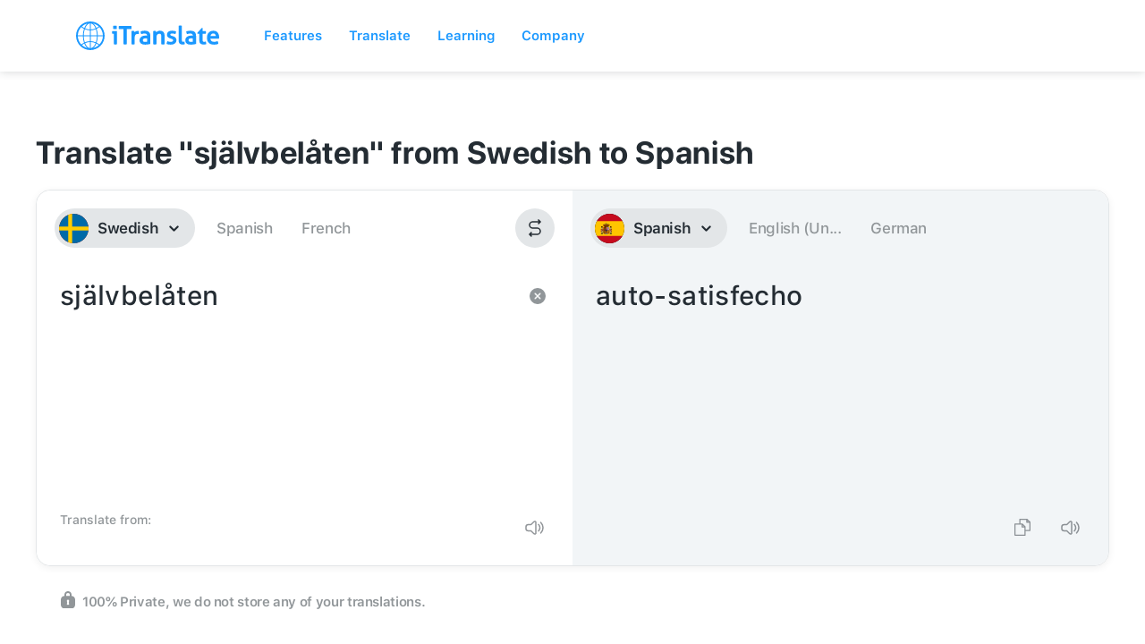

--- FILE ---
content_type: image/svg+xml
request_url: https://itranslate-webapp-production.web.app/images/sv.svg
body_size: -45
content:
<?xml version="1.0" encoding="UTF-8"?>
<svg width="180px" height="180px" viewBox="0 0 180 180" version="1.1" xmlns="http://www.w3.org/2000/svg" xmlns:xlink="http://www.w3.org/1999/xlink">
    <!-- Generator: Sketch 61 (89581) - https://sketch.com -->
    <title>Overrides/Languages/sv</title>
    <desc>Created with Sketch.</desc>
    <defs>
        <circle id="path-1" cx="90" cy="90" r="90"></circle>
    </defs>
    <g id="Overrides/Languages/sv" stroke="none" stroke-width="1" fill="none" fill-rule="evenodd">
        <g id="sv">
            <mask id="mask-2" fill="white">
                <use xlink:href="#path-1"></use>
            </mask>
            <use id="Mask" fill="#DE2910" xlink:href="#path-1"></use>
            <g id="Shapes" mask="url(#mask-2)">
                <rect id="Rectangle-path" fill="#006AA7" x="0" y="0" width="180" height="180"></rect>
                <g id="Rectangle-path-+-Rectangle-path" fill="#FECC00">
                    <rect id="Rectangle-path" x="56" y="0" width="24" height="180"></rect>
                    <rect id="Rectangle-path" x="0" y="78" width="180" height="24"></rect>
                </g>
            </g>
        </g>
    </g>
</svg>